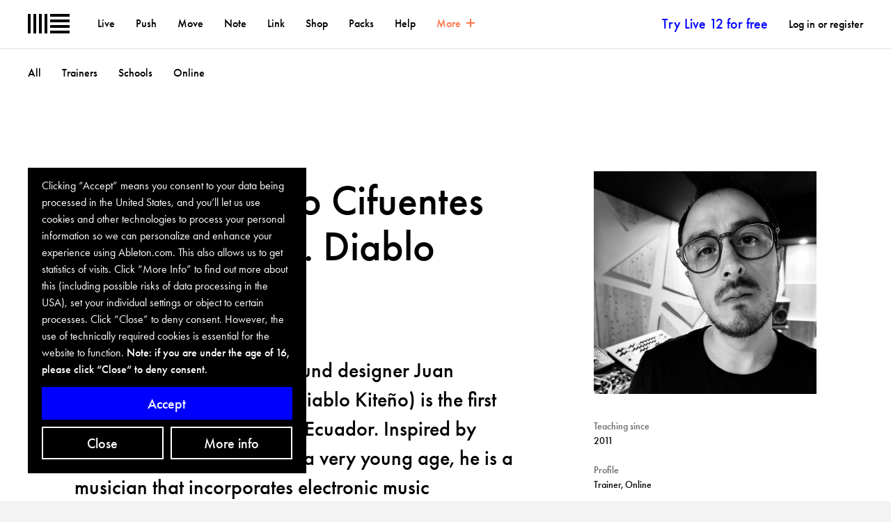

--- FILE ---
content_type: text/html; charset=utf-8
request_url: https://www.ableton.com/en/cookie-banner/?next=https://www.ableton.com/en/certified-training/juan-fernando-cifuentes-moreta/
body_size: 949
content:

<div id="biscuits-overlay" class="abl-fixed abl-bottom-0 abl-left-0 abl-w-100vw abl-z-notification">
  <div class="abl-mxw-mx abl-mh-auto abl-ph-20-ms abl-pb-20-ms abl-ph-40-ml abl-pb-40-ml">
    <div class="abl-relative">
      <div class="abl-absolute abl-bottom-0 abl-w-third-md">
        <div role="region" aria-label='Cookie banner' class="abl-pa-10 abl-pa-20-ml bg-black text-white" aria-describedby="cookie-banner-description">
          <h2 class="abl-visually-hidden">Cookie banner</h2>
          <div id="cookie-banner-description" class="abl-type-12 abl-type-14-ms abl-type-16-ml abl-type-ct abl-type-cb">
            Clicking “Accept” means you consent to your data being processed in the United States, and you’ll let us use cookies and other technologies to process your personal information so we can personalize and enhance your experience using Ableton.com. This also allows us to get statistics of visits. Click “More Info” to find out more about this (including possible risks of data processing in the USA), set your individual settings or object to certain processes. Click “Close” to deny consent. However, the use of technically required cookies is essential for the website to function.
          <span class="abl-type-strong">
            Note: if you are under the age of 16, please click “Close“ to deny consent.
          </span>
          </div>
          <div class="abl-pt-10 abl-pt-20-ml">
            <div class="abl-notification-cookie-cta-grid">
              <button id="biscuits-close-button" class="abl-button abl-button--outline" type="button">Close</button>
              <button id="biscuits-accept-button" class="abl-button abl-button--primary abl-notification-cookie-cta-grid__main" type="button">Accept</button>
              <a id="biscuits-options-button" class="abl-button abl-button--outline" href="https://www.ableton.com/en/cookie-settings/?next=https://www.ableton.com/en/certified-training/juan-fernando-cifuentes-moreta/">More info</a>
            </div>
          </div>
        </div>
      </div>
    </div>
  </div>
</div>


--- FILE ---
content_type: application/javascript
request_url: https://cdn-resources.ableton.com/80bA26cPQ1hEJDFjpUKntxfqdmG3ZykO/static/scripts/dist/biscuits-56d7551683a2b89e79f1.281ae1096340.js
body_size: 1315
content:
(()=>{function e(e,t){var r="undefined"!=typeof Symbol&&e[Symbol.iterator]||e["@@iterator"];if(!r){if(Array.isArray(e)||(r=n(e))||t&&e&&"number"==typeof e.length){r&&(e=r);var o=0,a=function(){};return{s:a,n:function(){return o>=e.length?{done:!0}:{done:!1,value:e[o++]}},e:function(e){throw e},f:a}}throw new TypeError("Invalid attempt to iterate non-iterable instance.\nIn order to be iterable, non-array objects must have a [Symbol.iterator]() method.")}var i,c=!0,u=!1;return{s:function(){r=r.call(e)},n:function(){var e=r.next();return c=e.done,e},e:function(e){u=!0,i=e},f:function(){try{c||null==r.return||r.return()}finally{if(u)throw i}}}}function n(e,n){if(e){if("string"==typeof e)return t(e,n);var r={}.toString.call(e).slice(8,-1);return"Object"===r&&e.constructor&&(r=e.constructor.name),"Map"===r||"Set"===r?Array.from(e):"Arguments"===r||/^(?:Ui|I)nt(?:8|16|32)(?:Clamped)?Array$/.test(r)?t(e,n):void 0}}function t(e,n){(null==n||n>e.length)&&(n=e.length);for(var t=0,r=Array(n);t<n;t++)r[t]=e[t];return r}var r={scarab:{cookies:["scarab.visitor"]},matomo:{cookies:[]}};Object.values(r).map((function(e){e.enabled=void 0,e.enableCallbacks=[]}));var o={cookie_name:"cookie_settings",domain:".ableton.com",banner_url:"https://www.ableton.com/en/cookie-banner/",secure:!0,max_age:31536e3},a={requires_consent:void 0};function i(e){return new RegExp("(^|;) ?"+e+"=([^;]*)(;|$)")}function c(n){document.body.insertAdjacentHTML("beforeend",n);var t=document.getElementById("biscuits-overlay");t.querySelector("#biscuits-close-button").addEventListener("click",(function(){document.cookie="cookie_banner=true;max-age=3600;path=/;domain=".concat(o.domain),u()})),t.querySelector("#biscuits-accept-button").addEventListener("click",(function(){for(var n in r)r[n].enabled=!0;for(var t in function(){var e={};for(var n in r)e[n]=r[n].enabled;var t=escape(JSON.stringify(e)),a="".concat(o.cookie_name,"=").concat(t,";max-age=").concat(o.max_age,";path=/;domain=").concat(o.domain);o.secure&&(a+=";secure;samesite=none"),document.cookie=a}(),u(),r){var a,i=e(r[t].enableCallbacks);try{for(i.s();!(a=i.n()).done;)(0,a.value)()}catch(e){i.e(e)}finally{i.f()}}}))}function u(){document.getElementById("biscuits-overlay").remove()}a.configure=function(e){Object.assign(o,e);var t=function(){var e=i(o.cookie_name).exec(document.cookie);if(e)try{return JSON.parse(unescape(e[2]))}catch(e){document.cookie="".concat(o.cookie_name,"=;max-age=0;path=/;domain=settings.domain")}}();if(t){var u=function(e){for(var t=[],o=0,a=Object.entries(r);o<a.length;o++){var i=(l=a[o],s=2,function(e){if(Array.isArray(e))return e}(l)||function(e,n){var t=null==e?null:"undefined"!=typeof Symbol&&e[Symbol.iterator]||e["@@iterator"];if(null!=t){var r,o,a,i,c=[],u=!0,l=!1;try{if(a=(t=t.call(e)).next,0===n){if(Object(t)!==t)return;u=!1}else for(;!(u=(r=a.call(t)).done)&&(c.push(r.value),c.length!==n);u=!0);}catch(e){l=!0,o=e}finally{try{if(!u&&null!=t.return&&(i=t.return(),Object(i)!==i))return}finally{if(l)throw o}}return c}}(l,s)||n(l,s)||function(){throw new TypeError("Invalid attempt to destructure non-iterable instance.\nIn order to be iterable, non-array objects must have a [Symbol.iterator]() method.")}()),c=i[0],u=i[1];e.hasOwnProperty(c)?u.enabled=Boolean(e[c]):t.push(c)}var l,s;return t}(t);a.requires_consent=Boolean(u.length)}else a.requires_consent=!i("cookie_banner").test(document.cookie);a.requires_consent&&fetch(o.banner_url+"?next="+window.location.href).then((function(e){return e.text()})).then((function(e){var n=c.bind(void 0,e);document.body?n():document.addEventListener("DOMContentLoaded",n,{once:!0})}))},a.when=function(e,n,t){var o=r[e];o?o.enabled?n.apply(o):(void 0!==t&&t.apply(o),o.enableCallbacks.push(n)):console.warn(e)},window.biscuits=a})();
//# sourceMappingURL=biscuits-56d7551683a2b89e79f1.js.c62729dce61f.map

--- FILE ---
content_type: application/javascript
request_url: https://cdn-resources.ableton.com/80bA26cPQ1hEJDFjpUKntxfqdmG3ZykO/static/scripts/dist/matomo-56d7551683a2b89e79f1.6e93e21a4371.js
body_size: 279
content:
window.mato=function(t){var e=Object.assign({},{trackerUrl:"https://analytics.ableton.com/matomo.php",tagManagerScript:"https://analytics.ableton.com/js/container_R5JVetMm.js",siteId:"1",applyCustomSettings:!0},window.matomoOptions||{});function n(){window._paq.push(Array.from(arguments))}function a(t){var e=document.createElement("script");e.type="text/javascript",e.src=t;var n=document.getElementsByTagName("script")[0];n.parentNode.insertBefore(e,n)}return window._paq=window._paq||[],window._mtm=window._mtm||[],e.trackerUrl&&(n("requireConsent"),n("requireCookieConsent"),n("setTrackerUrl",e.trackerUrl),n("setSiteId",e.siteId),n("addDownloadExtensions",["alp","abl","ablbundle","adg","agr","adv","alc","als","ams","amxd","asd","ask"]),e.applyCustomSettings&&(n("enableLinkTracking"),n("enableHeartBeatTimer",5),n("setDomains",["*.ableton.com"]),n("enableCrossDomainLinking"),n("trackPageView")),e.tagManagerScript&&(window._mtm.push({"mtm.startTime":(new Date).getTime(),event:"mtm.Start"}),a(e.tagManagerScript)),e.script&&a(e.script),t.when("matomo",(function(){n("setConsentGiven"),n("setCookieConsentGiven")}),(function(){n("forgetConsentGiven"),n("forgetCookieConsentGiven")}))),n}(biscuits);
//# sourceMappingURL=matomo-56d7551683a2b89e79f1.js.272837c181e4.map

--- FILE ---
content_type: image/svg+xml
request_url: https://cdn-resources.ableton.com/80bA26cPQ1hEJDFjpUKntxfqdmG3ZykO/static/images/ableton-hallmark.ef5355379032.svg
body_size: 19
content:
<?xml version="1.0" encoding="utf-8"?>
<!-- Generator: Adobe Illustrator 18.0.0, SVG Export Plug-In . SVG Version: 6.00 Build 0)  -->
<!DOCTYPE svg PUBLIC "-//W3C//DTD SVG 1.1//EN" "http://www.w3.org/Graphics/SVG/1.1/DTD/svg11.dtd">
<svg version="1.1" id="Layer_1" xmlns="http://www.w3.org/2000/svg" xmlns:xlink="http://www.w3.org/1999/xlink" x="0px" y="0px"
	 width="45px" height="21px" viewBox="0 0 45 21" enable-background="new 0 0 45 21" xml:space="preserve">
<g>
	<rect width="3" height="21"/>
	<rect x="6" width="3" height="21"/>
	<rect x="12" width="3" height="21"/>
	<rect x="18" width="3" height="21"/>
	<g>
		<rect x="24" y="18" width="21" height="3"/>
		<rect x="24" y="12" width="21" height="3"/>
		<rect x="24" y="6" width="21" height="3"/>
		<rect x="24" width="21" height="3"/>
	</g>
</g>
</svg>
